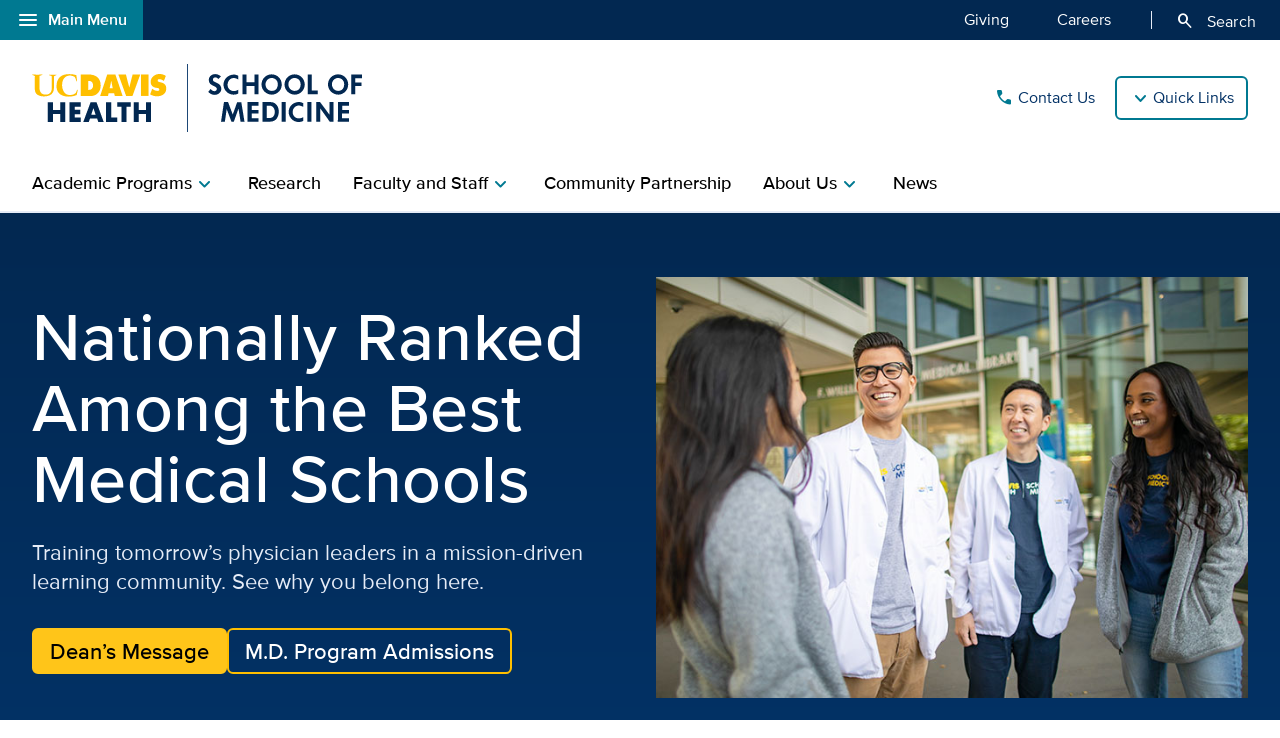

--- FILE ---
content_type: text/html;charset=UTF-8
request_url: https://health.ucdavis.edu/medical-school/
body_size: 51621
content:
<!DOCTYPE HTML><html lang="en">
   <head>
      <meta http-equiv="Content-Type" content="text/html; charset=UTF-8">
      <title>UC Davis School of Medicine - UC Davis Health - Sacramento, California</title>
      <!--grid-layout--><!--ls:begin[stylesheet]-->
      <style type="text/css">
          
          .iw_container
          {
            max-width:800px !important;
            margin-left: auto !important;
            margin-right: auto !important;
          }
          .iw_stretch
          {
            min-width: 100% !important;
          }
        </style>
      <link rel="stylesheet" type="text/css" href="/assets/css/global.min.css?v=50">
      <!--ls:end[stylesheet]--><!--ls:begin[canonical]--><!--ls:end[canonical]--><!--ls:begin[script]--><!--ls:end[script]--><!--ls:begin[meta-keywords]-->
      <meta name="keywords" content="medical school, UC Davis School of Medicine, Sacramento, California">
      <!--ls:end[meta-keywords]--><!--ls:begin[meta-description]-->
      <meta name="description" content="The UC Davis School of Medicine in Sacramento, CA is among the nation’s leading medical schools and committed to providing the best student-centered education.">
      <!--ls:end[meta-description]--><!--ls:begin[custom-meta-data]-->
      <meta name="viewport" content="width=device-width, initial-scale=1.0, minimum-scale=1.0">
      <!--ls:end[custom-meta-data]--><!--ls:begin[meta-vpath]-->
      <meta name="vpath" content="">
      <!--ls:end[meta-vpath]--><!--ls:begin[meta-page-locale-name]-->
      <meta name="page-locale-name" content="">
      <!--ls:end[meta-page-locale-name]--><!--ls:begin[head-injection]--><meta http-equiv="X-UA-Compatible" content="IE=edge"><meta name="copyright" content="Copyright UC Regents. For more information regarding the University of California's copyright terms, visit http://www.ucop.edu/services/terms.html">
<meta name="siteName" content="medical-school">
<script async src="https://siteimproveanalytics.com/js/siteanalyze_68301.js"></script>

<link rel="icon" href="/assets/images/icons/favicon/favicon.ico" sizes="any">
<link rel="icon" href="/assets/images/icons/favicon/favicon.svg" type="image/svg+xml">
<link rel="apple-touch-icon" href="/assets/images/icons/favicon/apple-touch-icon.png">	<meta name="author" content="School of Medicine">
<meta name="lastModifiedDate" content="Wed Apr 09 18:38:49 PDT 2025">
<!--ls:end[head-injection]--><!--ls:begin[tracker-injection]--><!--ls:end[tracker-injection]--><!--ls:begin[script]--><!--ls:end[script]--><!--ls:begin[script]--><!--ls:end[script]--></head>
   <body><!--ls:begin[body]--><!--WRAPPER DIV START--><div id="home-fw">
      <div class="iw_viewport-wrapper"><div class="container-fluid iw_section" id="sectionkme1vylm">
 <div class="row iw_row iw_stretch" id="rowkme1vyln">
  <div class="iw_columns col-lg-12" id="colkme1vylo">
   <div class="iw_component" id="iw_comp1616022190569">
    <style>#iw_comp1616022190569{}</style><div xmlns:xlink="http://www.w3.org/1999/xlink" class="global-nav-component mx-n4 mx-md-n5 fw" id="global-nav-component">
   <nav class="navbar navbar-expand-lg" aria-label="Global navigation menu">
      <div class="global-menu-navbar fixed-bottom d-flex d-lg-none">
         <div class="search-mobile"><button class="navbar-toggler" type="button" id="search-mobile" data-bs-toggle="collapse" data-bs-target="#searchMobile" aria-controls="searchMobile" aria-expanded="false" aria-label="Toggle search field"><span aria-hidden="true" class="material-symbols-rounded">search</span> Search All UC Davis Health</button></div>
         <div class="open-menu-mobile"><button type="button" data-bs-toggle="modal" data-bs-target="#global-nav-modal-bottom" aria-describedby="global-nav-menu-open">Main Menu<span aria-hidden="true" class="material-symbols-rounded">add</span></button></div>
      </div><button type="button" class="open-menu d-none d-lg-flex" data-bs-toggle="modal" data-bs-target="#global-nav-modal-left" aria-controls="global-nav-modal-left" aria-describedby="global-nav-menu-open"><span aria-hidden="true" class="material-symbols-rounded">menu</span>Main Menu</button><span class="sr-only" id="global-nav-menu-open">Open global navigation modal</span><div class="modal modal-position fade" tabindex="-1" role="navigation" data-parent="#global-nav-component">
         <div class="modal-dialog modal-sm">
            <div class="modal-content"><button type="button" class="close close-menu d-none d-lg-flex" data-bs-dismiss="modal" aria-describedby="global-nav-menu-close"><span aria-hidden="true" class="material-symbols-rounded">close</span>Main Menu</button><span class="sr-only" id="global-nav-menu-close">Close global navigation modal</span><a class="global-nav-wordmark" href="/welcome/" title="UC Davis Health">
                  <div class="d-inline-block wordmark align-items-center mr-3"><img src="/assets/images/wordmarks/UCDavisHealth-white.svg" alt="UC Davis Health"></div></a><div class="close-menu-mobile d-flex d-lg-none"><button type="button" class="close-menu" aria-describedby="global-nav-menu-close" data-bs-dismiss="modal">Main Menu<span aria-hidden="true" class="material-symbols-rounded">remove</span></button></div>
               <ul class="list-group">
                  <li><a class="list-group-item list-group-item-action" id="global_clamp_link_1" href="/welcome/">UC Davis Health Home</a></li>
                  <li><a class="list-group-item list-group-item-action" id="global_clamp_link_2" href="/patients-visitors/">Patients & Visitors</a></li>
                  <li><a class="list-group-item list-group-item-action" id="global_clamp_link_3" href="/patients-visitors/services-specialties/">Services & Specialties</a></li>
                  <li><a class="list-group-item list-group-item-action" id="global_clamp_link_4" href="/healthcare-professionals/">Health Care Professionals</a></li>
                  <li><a class="list-group-item list-group-item-action" id="global_clamp_link_5" href="/schools-programs/">Schools & Programs</a></li>
                  <li><a class="list-group-item list-group-item-action" id="global_clamp_link_6" href="/research/">Research</a></li>
                  <li><a class="list-group-item list-group-item-action" id="global_clamp_link_7" href="/news/">News</a></li>
                  <li><a class="list-group-item list-group-item-action" id="global_clamp_link_8" href="/about/">About UC Davis Health</a></li>
               </ul>
               <div class="global-nav-wrapper-mobile"></div>
            </div>
         </div>
      </div>
      <div class="collapse navbar-collapse ml-auto" id="navbar-supported-content">
         <ul class="navbar-nav mr-auto">
            <li class="nav-item"><a class="nav-link" id="global_clamp_TopLevellink_1" href="/giving/">Giving<span class="sr-only"></span></a></li>
            <li class="nav-item"><a class="nav-link" id="global_clamp_TopLevellink_2" href="https://hr.ucdavis.edu/">Careers<span class="sr-only"></span></a></li>
         </ul>
      </div>
      <div class="global-nav-search"><button id="desktop-search" class="desktop-search btn btn-search d-none d-lg-block" data-bs-target="#search" aria-controls="search" aria-expanded="false" aria-label="Opens search field overlay"><span aria-hidden="true" class="material-symbols-rounded">search</span>
            Search</button></div>
      <div id="search">
         <div class="wordmark-container px-4 px-md-5 py-2 py-md-3"><a id="mobile-primary-brand" class="wordmark" href="/welcome/" title="UC Davis Health">
               <div class="d-inline-flex wordmark-primary-brand align-items-center py-2 py-md-1 mr-3"><img src="/assets/images/wordmarks/UCDavisHealth-white.svg" alt="UC Davis Health"></div></a></div><button type="button" class="close" aria-label="close">&times;</button><div class="component-header"><span class="component-heading underlined mb-2 pb-3">Search All UC Davis Health</span></div>
         <form class="search-form" role="search" aria-label="search" action="/search-results/" method="post">
            <fieldset><input id="query" name="query" type="search" value="" placeholder="Enter search words..."><input id="site-type" name="site-type" type="hidden" value="internet"><input id="site-name" name="site-name" type="hidden" value="medical-school"><input id="search-baseurl" name="search-baseurl" type="hidden" value="/search-results/"><label class="sr-only" for="search-words-desktop">Search All UC Davis Health</label><button id="search-submit-desktop" type="submit" class="btn btn-secondary custom-search btn-lg" aria-label="Submit search">Search</button></fieldset>
         </form><span class="search-text">Search enhanced by Google</span></div>
      <div class="collapse fixed-bottom" id="searchMobile" data-parent="#global-nav-component">
         <div class="site-title-container justify-content-between d-flex d-lg-none">
            <div class="wordmark-container px-4 px-md-5 py-2 py-md-3"><a id="mobile-site-brand" class="wordmark" href="/welcome/" title="UC Davis Health">
                  <div class="d-inline-flex wordmark-primary-brand align-items-center py-2 py-md-1 mr-3"><img src="/assets/images/wordmarks/UCDavisHealth-white.svg" alt="UC Davis Health"></div></a></div>
            <div class="ml-3"><button class="close" type="button" data-bs-toggle="collapse" data-bs-target="#searchMobile" aria-controls="searchMobile" aria-label="Close search"><span aria-hidden="true" class="material-symbols-rounded">close</span></button></div>
         </div>
         <div class="component-header"><span class="component-heading underlined mb-2 pb-3">Search All UC Davis Health</span></div>
         <div class="search-container">
            <form class="search-form" role="search" aria-label="search" action="/search-results/" method="post">
               <fieldset><input id="query" name="query" type="search" value="" placeholder="Enter search words..."><input id="site-type" name="site-type" type="hidden" value="internet"><input id="site-name" name="site-name" type="hidden" value="medical-school"><input id="search-baseurl" name="search-baseurl" type="hidden" value="/search-results/"><label class="sr-only" for="search-words-mobile">Search All UC Davis Health</label><button id="search-submit-mobile" type="submit" class="btn btn-secondary btn-lg" aria-label="Submit search">Search</button></fieldset>
            </form><span class="search-text">Search enhanced by Google</span></div>
      </div>
   </nav>
</div><header xmlns:xlink="http://www.w3.org/1999/xlink" class="header-component brand-header mx-n4 mx-md-n5">
   <div class="inner-header-container">
      <div class="brands-container">
         <div class="wrapper d-flex align-items-center">
            <div class="wordmark-container"><a id="brand" class="wordmark" href="/medical-school/" title="School of Medicine">
                  <div class="d-inline-flex wordmark-primary-brand align-items-center"><img src="/assets/images/wordmarks/UCDavisHealth.svg" alt="UC Davis Health"></div>
                  <div class="d-inline-flex wordmark-sub-brand align-items-center"><img src="/assets/images/wordmarks/UCDavis-School-Medicine.svg" alt="School of Medicine"></div></a></div>
            <div class="utility-links-nav-component utility-links-nav">
               <nav class="navbar navbar-light priority" aria-label="Utility menu">
                  <ul class="ml-auto">
                     <li class="nav-item"><a class="nav-link" id="utility_nav_link_1-phone" href="/medical-school/contact/"><span aria-hidden="true" class="material-symbols-rounded">call</span>Contact Us</a></li>
                     <li class="nav-item"><a class="nav-link" id="utility_nav_link_2-donate" href="https://give.ucdavis.edu/MEDI"><span aria-hidden="true" class="material-symbols-rounded">volunteer_activism</span>Make a Donation</a></li>
                     <li class="nav-item"><a class="nav-link" id="utility_nav_link_3-careers" href="/medical-school/careers/"><span aria-hidden="true" class="material-symbols-rounded">work</span>Careers</a></li>
                  </ul>
               </nav><input type="hidden" id="utility-nav-dropdown-label" name="utility-nav-dropdown-label" value="Quick Links" data-nav="header-utility-nav-links"></div>
         </div>
      </div>
   </div>
</header>
   </div>
  </div>
 </div>
</div>
<div class="container-fluid iw_section" id="sectionkme1vylq">
 <div class="row iw_row iw_stretch" id="rowkme1vylr">
  <div class="iw_columns col-lg-12" id="colkme1vyls">
   <div class="iw_component" id="iw_comp1616022190573">
    <style>#iw_comp1616022190573{}</style><div xmlns:xlink="http://www.w3.org/1999/xlink" id="primaryNavigation" class="primary-navigation-component">
   <div class="wrapper d-flex justify-content-center"><span id="sr_menuIntro" class="sr-only" aria-hidden="true">Show</span><span id="sr_menuOutro" class="sr-only" aria-hidden="true">menu</span><nav aria-label="Navigation menu"><button id="primaryNavigation_toggle" class="nav-toggle" aria-expanded="false" aria-controls="primaryNavigation_linkList" aria-label="Open the site navigation menu"><span class="material-symbols-rounded" aria-hidden="true">menu</span><span class="button-text">Menu</span></button><ul id="primaryNavigation_linkList" class="primary-link-list" aria-modal="false" aria-describedby="Site navigation menu items">
            <li class="standard"><button id="pLink_1" class="primary-link" aria-haspopup="true" aria-expanded="false" aria-controls="pLink__1_menu" aria-labelledby="sr_menuIntro pLink_7 sr_menuOutro"><span>Academic Programs</span><span class="material-symbols-rounded" aria-hidden="true">chevron_right</span></button><div id="pLink__1_menu" class="menu" aria-modal="false"><button id="pLink__1-back" class="back-link" aria-haspopup="true" aria-expanded="false" aria-controls="pLink__1_menu" aria-label="Go back to previous menu"><span class="material-symbols-rounded" aria-hidden="true">chevron_left</span>Back</button><div class="primary-header"><span class="primary-heading">Academic Programs</span></div>
                  <div class="secondary-links">
                     <ul class="secondary-link-list">
                        <li class="secondary-link"><a id="secondary-link_1_1" href="/medical-school/academic-programs/MD-program/admissions-overview">Admissions</a></li>
                        <li class="secondary-link"><a id="secondary-link_1_2" href="/medical-school/academic-programs/pre-medical-pathways">Pre-med Pathways</a></li>
                        <li class="secondary-link"><a id="secondary-link_1_3" href="/medical-school/academic-programs/MD-program/degrees-and-pathways">M.D. Programs and Pathways</a></li>
                        <li class="secondary-link"><a id="secondary-link_1_4" href="/medical-school/academic-programs/other-health-degrees">Other Health Degrees</a></li>
                        <li class="secondary-link"><a id="secondary-link_1_5" href="/medical-school/academic-programs/residents-fellows/">Residencies and Fellowships</a></li>
                        <li class="secondary-link"><a id="secondary-link_1_6" href="/medical-school/academic-programs/student-support-services/">Support Services for Students</a></li>
                     </ul>
                  </div>
               </div>
            </li>
            <li><a class="primary-link" id="pLink_2" href="/medical-school/research/">Research</a></li>
            <li class="standard"><button id="pLink_3" class="primary-link" aria-haspopup="true" aria-expanded="false" aria-controls="pLink__3_menu" aria-labelledby="sr_menuIntro pLink_7 sr_menuOutro"><span>Faculty and Staff</span><span class="material-symbols-rounded" aria-hidden="true">chevron_right</span></button><div id="pLink__3_menu" class="menu" aria-modal="false"><button id="pLink__3-back" class="back-link" aria-haspopup="true" aria-expanded="false" aria-controls="pLink__3_menu" aria-label="Go back to previous menu"><span class="material-symbols-rounded" aria-hidden="true">chevron_left</span>Back</button><div class="primary-header"><span class="primary-heading">Faculty and Staff</span></div>
                  <div class="secondary-links">
                     <ul class="secondary-link-list">
                        <li class="secondary-link"><a id="secondary-link_3_1" href="/medical-school/faculty-staff/">Prospective Faculty and Staff</a></li>
                        <li class="secondary-link"><a id="secondary-link_3_2" href="/medical-school/faculty-staff/onboarding/staff-resources/navigating-uc-davis-health-campus">Navigating the UC Davis Health Campus</a></li>
                        <li class="secondary-link"><a id="secondary-link_3_3" href="/medical-school/faculty-staff/faculty-resources-and-training">Faculty Resources</a></li>
                        <li class="secondary-link"><a id="secondary-link_3_4" href="/medical-school/faculty-staff/staff-resources-and-training">Staff Resources</a></li>
                        <li class="secondary-link"><a id="secondary-link_3_5" href="/medical-school/faculty-staff/faculty-senate/">Faculty Senate</a></li>
                     </ul>
                  </div>
               </div>
            </li>
            <li><a class="primary-link" id="pLink_4" href="/medical-school/community-partnership/">Community Partnership</a></li>
            <li class="standard"><button id="pLink_5" class="primary-link" aria-haspopup="true" aria-expanded="false" aria-controls="pLink__5_menu" aria-labelledby="sr_menuIntro pLink_7 sr_menuOutro"><span>About Us</span><span class="material-symbols-rounded" aria-hidden="true">chevron_right</span></button><div id="pLink__5_menu" class="menu" aria-modal="false"><button id="pLink__5-back" class="back-link" aria-haspopup="true" aria-expanded="false" aria-controls="pLink__5_menu" aria-label="Go back to previous menu"><span class="material-symbols-rounded" aria-hidden="true">chevron_left</span>Back</button><div class="primary-header"><span class="primary-heading">About Us</span></div>
                  <div class="secondary-links">
                     <ul class="secondary-link-list">
                        <li class="secondary-link"><a id="secondary-link_5_1" href="/medical-school/leadership/">Leadership Team</a></li>
                        <li class="secondary-link"><a id="secondary-link_5_2" href="/medical-school/leadership/dean-message">Dean’s Message</a></li>
                        <li class="secondary-link"><a id="secondary-link_5_3" href="/medical-school/about/stats-at-a-glance">School Stats at a Glance</a></li>
                        <li class="secondary-link"><a id="secondary-link_5_4" href="/medical-school/strategic-plan/">School of Medicine Strategic Plan</a></li>
                        <li class="secondary-link"><a id="secondary-link_5_5" href="/medical-school/academic-departments/">Academic Departments</a></li>
                     </ul>
                  </div>
               </div>
            </li>
            <li><a class="primary-link" id="pLink_6" href="/medical-school/news/">News</a></li>
            <ul class="utility-nav-links">
               <li class="utility-nav-link"><span class="utility-nav-header">Quick Links</span></li>
               <li class="utility-nav-link"><a class="nav-link" id="utility_nav_link_1-phone" href="/medical-school/contact/"><span aria-hidden="true" class="material-symbols-rounded">call</span>Contact Us</a></li>
               <li class="utility-nav-link"><a class="nav-link" id="utility_nav_link_2-donate" href="https://give.ucdavis.edu/MEDI"><span aria-hidden="true" class="material-symbols-rounded">volunteer_activism</span>Make a Donation</a></li>
               <li class="utility-nav-link"><a class="nav-link" id="utility_nav_link_3-careers" href="/medical-school/careers/"><span aria-hidden="true" class="material-symbols-rounded">work</span>Careers</a></li>
            </ul>
         </ul>
      </nav>
   </div>
</div><div xmlns:xlink="http://www.w3.org/1999/xlink" id="content" class="home fw">
   <h1 class="sr-only sr-only-focusable">UC Davis School of Medicine - UC Davis Health - Sacramento, California</h1>
</div>
   </div>
  </div>
 </div>
</div>
<div class="container-fluid iw_section" id="sectionkme1vyma">
 <div class="row iw_row iw_stretch" id="rowkme1vymb">
  <div class="iw_columns col-lg-12" id="colkme1vymc">
   <div class="iw_placeholder" id="iw_placeholder1616022190593"></div>
  </div>
 </div>
</div>
<div class="container-fluid iw_section" id="sectionkme1vyme">
 <div class="row iw_row iw_stretch" id="rowkme1vymf">
  <div class="iw_columns col-lg-12" id="colkme1vymg">
   <div class="iw_component" id="iw_comp1620842199874">
    <style>#iw_comp1620842199874{}</style><div class="marquee-home-component mb-7 fw">
   <div class="wrapper d-flex justify-content-center">
      <div class="row flex-column flex-lg-row">
         <div class="marquee-body col-lg-6 align-self-center"><span class="category" id="marquee-medical-school-SOM-homepage-marquee-category"></span><h2 class="marquee-title">Nationally Ranked Among the Best Medical Schools</h2>
            <p class="marquee-text">Training tomorrow’s physician leaders in a mission-driven learning community. See why you belong here. </p>
            <div class="marquee-buttons"><a id="marquee-medical-school-SOM-homepage-marquee-1" class="btn btn-secondary dark" href="/medical-school/leadership/dean-message">Dean’s Message</a><a id="marquee-medical-school-SOM-homepage-marquee-2" class="btn btn-outline-secondary dark" href="/medical-school/academic-programs/MD-program/admissions-overview">M.D. Program Admissions</a></div>
         </div>
         <div class="marquee-img col-lg-6">
            <div class="marquee-img-wrapper"><img src="/media-resources/medical-school/images/Marquee/medical-students-UC-Davis-home-marquee.jpg" alt="UC Davis School of Medicine students in front of education building"></div>
         </div>
      </div>
   </div>
</div>
   </div>
  </div>
 </div>
</div>
<div class="container-fluid iw_section" id="sectionkme1vyve">
 <div class="row iw_row iw_stretch" id="rowkme1vyvf">
  <div class="iw_columns col-lg-12" id="colkme1vyvg">
   <div class="iw_placeholder" id="iw_placeholder1616022190921">
    <div class="iw_component" id="iw_comp1690556473876">
     <style>#iw_comp1690556473876{}</style><div class="card-listing-component web mb-7">
   <div class="wrapper d-flex justify-content-center">
      <div class="sizer col-lg-10">
         <div class="component-header"><span class="component-heading underlined">Mission-driven Programs for Learners</span></div>
         <div class="card-container row row-cols-1 row-cols-md-3">
            <div class="card col"><a class="link-wrapper" title="M.D. Programs  and Pathways" id="cards-medical-school-mission-driven-programs-3cards-1" href="/medical-school/academic-programs/MD-program/degrees-and-pathways">
                  <div class="card-img">
                     <div class="img-wrapper"><img class="card-img-top" loading="lazy" src="/media-resources/medical-school/images/Cards-Promos/students-in-front-education-bldg-545x365.jpg" alt="UC Davis medical students in front of the education building"></div>
                  </div>
                  <div class="card-body"><span class="category"></span><h2 class="card-title">M.D. Programs  and Pathways</h2>
                     <p class="card-text">Our leading-edge programs offer fulfilling hands-on training, innovative pathways and groundbreaking research opportunities.</p><span class="btn btn-link">View Programs<span aria-hidden="true" class="material-symbols-rounded">arrow_forward</span></span></div></a></div>
            <div class="card col"><a class="link-wrapper" title="Other Health Degree Programs" id="cards-medical-school-mission-driven-programs-3cards-2" href="/medical-school/academic-programs/other-health-degrees">
                  <div class="card-img">
                     <div class="img-wrapper"><img class="card-img-top" loading="lazy" src="/media-resources/medical-school/images/Cards-Promos/health-informatics-545x365.jpg" alt="Two providers at computer screen for training program in health informatics"></div>
                  </div>
                  <div class="card-body"><span class="category"></span><h2 class="card-title">Other Health Degree Programs</h2>
                     <p class="card-text">Our master’s and doctorate programs provide dynamic curriculum and research training for a wide range of impactful health care careers. </p><span class="btn btn-link">Explore Degrees<span aria-hidden="true" class="material-symbols-rounded">arrow_forward</span></span></div></a></div>
            <div class="card col"><a class="link-wrapper" title="Residencies and Fellowships" id="cards-medical-school-mission-driven-programs-3cards-3" href="/medical-school/academic-programs/residents-fellows/">
                  <div class="card-img">
                     <div class="img-wrapper"><img class="card-img-top" loading="lazy" src="/media-resources/medical-school/images/Cards-Promos/residency-training-545x365.jpg" alt="Resident doctor in training walking down hospital hallway with nurse"></div>
                  </div>
                  <div class="card-body"><span class="category"></span><h2 class="card-title">Residencies and Fellowships</h2>
                     <p class="card-text">Our nationally recognized programs and world-class faculty seek to optimally prepare our residents and fellows to live a life of impact.</p><span class="btn btn-link">Explore More<span aria-hidden="true" class="material-symbols-rounded">arrow_forward</span></span></div></a></div>
         </div>
      </div>
   </div>
</div>
    </div>
    <div class="iw_component" id="iw_comp1690556474082">
     <style>#iw_comp1690556474082{}</style><div xmlns:xlink="http://www.w3.org/1999/xlink" class="quick-links-component white mb-7">
   <div class="wrapper d-flex justify-content-center">
      <div class="sizer col-12">
         <div class="component-header"><span class="component-heading underlined">Find More Information</span></div>
         <div class="card-container row row-cols-2 row-cols-md-3 row-cols-lg-4 row-cols-xl-6 d-flex justify-content-center">
            <div class="card col"><a class="link-wrapper" id="quicklinks-medical-school-more-information-by-audiences-1" href="/medical-school/academic-programs/" title="education">
                  <div class="card-body">
                     <div class="icon-web education mb-3"></div>
                     <h3 class="card-title">Prospective Applicants</h3>
                  </div></a></div>
            <div class="card col"><a class="link-wrapper" id="quicklinks-medical-school-more-information-by-audiences-2" href="/medical-school/faculty-staff/" title="careers">
                  <div class="card-body">
                     <div class="icon-web careers mb-3"></div>
                     <h3 class="card-title">Prospective Faculty and Staff</h3>
                  </div></a></div>
            <div class="card col"><a class="link-wrapper" id="quicklinks-medical-school-more-information-by-audiences-3" href="/medical-school/academic-programs/student-support-services/" title="student">
                  <div class="card-body">
                     <div class="icon-web student mb-3"></div>
                     <h3 class="card-title">Current Students</h3>
                  </div></a></div>
            <div class="card col"><a class="link-wrapper" id="quicklinks-medical-school-more-information-by-audiences-4" href="/medalumni/" title="visitors">
                  <div class="card-body">
                     <div class="icon-web visitors mb-3"></div>
                     <h3 class="card-title">Alumni and Friends</h3>
                  </div></a></div>
         </div>
      </div>
   </div>
</div>
    </div>
    <div class="iw_component" id="iw_comp1688090287073">
     <style>#iw_comp1688090287073{}</style><div xmlns:xs="http://www.w3.org/2001/XMLSchema" class="promo-block-basic-component lg light d-flex justify-content-center mb-7 fw">
   <div class="wrapper d-flex justify-content-center">
      <div class="promo-block-body col-lg-10">
         <h2 class="section-title">Live, Learn and Work in a Vibrant Community</h2><a class="btn btn-primary" id="basic-cta-medical-school-living-in-Sacramento-CTA" href="/medical-school/living-in-sacramento">Explore our Community</a></div>
   </div>
</div>
    </div>
    <div class="iw_component" id="iw_comp1689798176524">
     <style>#iw_comp1689798176524{}</style><div class="media-block web mb-7">
   <div class="wrapper d-flex justify-content-center">
      <div class="sizer col-lg-10 row">
         <div class="component-header"><span class="component-heading underlined">A World-class Community of Innovators</span></div>
         <ul class="media-list list-unstyled">
            <li class="media row clearfix">
               <div class="media-img col-sm-4"><a class="link-wrapper" id="image-hyperlink-1-contentlistmedicalschoolworldclasscommunityofinnovators" href="/medical-school/academic-programs/" title="Medical student in front of UC Davis School of Medicine">
                     <div class="img-wrapper"><img class="img-fluid" loading="lazy" src="/media-resources/medical-school/images/Content-List/world-class-training-404x270.jpg" alt="Medical student in front of UC Davis School of Medicine" width="404" height="270"></div></a></div>
               <div class="media-body col-sm-8">
                  <h2 class="media-title">World-class Training</h2>
                  <div class="media-text article-body basic-content"><p><span class="Linkify">We put our values into action through the power of leading-edge education, research, clinical care, and community partnership to transform and improve lives. Our collaborative community of world-class innovators is committed to academic excellence and creating an inclusive learning environment.</span></p></div><a class="btn btn-link btn-sm" role="button" id="link-hyperlink-1-1-contentlistmedicalschoolworldclasscommunityofinnovators" href="/medical-school/academic-programs/" title="Learn more about our programs">Learn more about our programs<span aria-hidden="true" class="material-symbols-rounded">arrow_forward</span></a></div>
            </li>
            <li class="media row clearfix">
               <div class="media-img col-sm-4"><a class="video-modal link-wrapper" href="#" data-bs-toggle="modal" role="button" title="Aerial of UC Davis Health Sacramento campus" data-bs-target="#videoModal2-contentlistmedicalschoolworldclasscommunityofinnovators" id="img-youtube-2-contentlistmedicalschoolworldclasscommunityofinnovators" data-video="https://www.youtube.com/embed/XF9eoUVGrdw"><span class="badge px-3 py-2">Watch Video<img src="/assets/images/icons/video.svg" class="icon ml-2" alt="video icon" loading="lazy"></span><div class="img-wrapper"><img class="img-fluid" loading="lazy" src="/media-resources/medical-school/images/Content-List/hub-of-innovation-404x270.jpg" alt="Aerial of UC Davis Health Sacramento campus" width="404" height="270"></div></a></div>
               <div class="modal fade" tabindex="-1" aria-hidden="true" id="videoModal2-contentlistmedicalschoolworldclasscommunityofinnovators" aria-labelledby="videoModalLabel2-contentlistmedicalschoolworldclasscommunityofinnovators">
                  <div class="modal-dialog modal-dialog-centered d-flex justify-content-center px-4 px-md-5 mx-0">
                     <div class="modal-content col-lg-10 col-xxl-8 px-4 px-lg-5">
                        <div class="modal-header px-0">
                           <h3 class="modal-title" id="videoModalLabel2-contentlistmedicalschoolworldclasscommunityofinnovators">Join the UC Davis Health & Sacramento Community: Where You’ll Want to Live, Work and Play!</h3><button type="button" class="close" data-bs-dismiss="modal" aria-label="Close"><span aria-hidden="true"><svg xmlns="http://www.w3.org/2000/svg" width="24" height="24" fill="currentColor" class="bi bi-x" viewBox="0 0 16 16">
                                    <path d="M4.646 4.646a.5.5 0 0 1 .708 0L8 7.293l2.646-2.647a.5.5 0 0 1 .708.708L8.707 8l2.647 2.646a.5.5 0 0 1-.708.708L8 8.707l-2.646 2.647a.5.5 0 0 1-.708-.708L7.293 8 4.646 5.354a.5.5 0 0 1 0-.708z"/></svg></span></button></div>
                        <div class="modal-body px-0">
                           <div class="video-wrapper"><iframe frameborder="0" scrolling="auto" allow="autoplay; fullscreen; picture-in-picture" title="Join the UC Davis Health &amp; Sacramento Community: Where You’ll Want to Live, Work and Play!"></iframe></div>
                        </div>
                        <div class="modal-footer px-0"><button type="button" class="btn btn-sm btn-secondary mr-0" data-bs-dismiss="modal">Close</button></div>
                     </div>
                  </div>
               </div>
               <div class="media-body col-sm-8">
                  <h2 class="media-title">Hub of Innovation</h2>
                  <div class="media-text article-body basic-content"><p><span class="Linkify">We are a vibrant innovation hub of multidisciplinary collaborators, medical students, trainees, faculty, and staff from nearly 100 post-graduate majors. One of our unique strengths is our collaborative culture and ability to create innovative partnerships across UC Davis. This includes partnering with the UC Davis School of Veterinary Medicine, College of Engineering and College of Agricultural and Environmental Sciences, along with public and private-industry research partners.&nbsp;</span></p></div><a class="btn btn-link btn-sm" role="button" id="link-hyperlink-2-1-contentlistmedicalschoolworldclasscommunityofinnovators" href="/medical-school/why-uc-davis" title="Learn more">Learn more<span aria-hidden="true" class="material-symbols-rounded">arrow_forward</span></a></div>
            </li>
            <li class="media row clearfix">
               <div class="media-img col-sm-4"><a class="link-wrapper" id="image-hyperlink-3-contentlistmedicalschoolworldclasscommunityofinnovators" href="/medical-school/community-partnership/" title="community outreach">
                     <div class="img-wrapper"><img class="img-fluid" loading="lazy" src="/media-resources/medical-school/images/Content-List/community-outreach-vietnamese-404x270.jpg" alt="community outreach" width="404" height="270"></div></a></div>
               <div class="media-body col-sm-8">
                  <h2 class="media-title">Community Partnerships</h2>
                  <div class="media-text article-body basic-content"><p>We are proud to be a part of the robust and diverse communities that make up the Sacramento region. We&rsquo;re deeply committed to strengthening and building novel collaborations with public, private and community-based partners who share in our mission to improve the health of everyone. &nbsp;</p></div><a class="btn btn-link btn-sm" role="button" id="link-hyperlink-3-1-contentlistmedicalschoolworldclasscommunityofinnovators" href="/medical-school/community-partnership/" title="Learn more">Learn more<span aria-hidden="true" class="material-symbols-rounded">arrow_forward</span></a></div>
            </li>
         </ul>
      </div>
   </div>
</div>
    </div>
    <div class="iw_component" id="iw_comp1688090287074">
     <style>#iw_comp1688090287074{}</style><div xmlns:xs="http://www.w3.org/2001/XMLSchema" class="promo-block-2-column-component dark mb-7 fw">
   <div class="wrapper">
      <div class="row">
         <div class="promo-block-img col-sm-6"><img class="img-fluid" loading="lazy" src="/media-resources/medical-school/images/2-Column-Content/Research-CAR-T-Lab-2-675x410.jpg" alt="UC Davis researchers working in the lab"></div>
         <div class="promo-block-body col-sm-6"><span class="category">UC Davis School of Medicine</span><div class="promo-title-container">
               <h2 class="promo-title">A Research Powerhouse</h2>
            </div>
            <div class="promo-text"><p>In addition to UC Davis School of Medicine&rsquo;s top rankings for primary care, it is among the country&rsquo;s leading medical schools for groundbreaking research. In 2024-25, our medical school&rsquo;s trailblazing research teams achieved $332.8 million in external research funding, more than one-third of the $960 million in UC Davis<span>&rsquo;</span> total external research funding. We&rsquo;re also ranked 33rd among the nation&rsquo;s leading medical schools for National Institutes of Health (NIH) funding.&nbsp;</p></div>
            <div class="btn-wrapper"><a class="btn btn-primary" id="promo-block-body-2-column-content-medical-school-a-research-powerhouse" href="/medical-school/research/">Learn More About Research</a></div>
         </div>
      </div>
   </div>
</div>
    </div>
    <div class="iw_component" id="iw_comp1690556474136">
     <style>#iw_comp1690556474136{}</style><div class="badges-default-skin badges mb-7">
   <div class="wrapper d-flex justify-content-center">
      <div class="sizer col-12 px-0">
         <div class="component-header"><span class="component-heading underlined mb-2 pb-3">Awards and Recognition</span></div>
         <div class="badges-container" id="badges-id-auto">
            <ol class="carousel-indicators">
               <li data-bs-slide-to="0" class="active" data-bs-target="#badges-id-auto"></li>
            </ol><a class="carousel-control-prev btn-slider-hover" role="button" data-bs-slide="prev" data-sliding="false"><span aria-hidden="true" class="material-symbols-rounded">chevron_left</span><span class="sr-only">Previous</span></a><a class="carousel-control-next btn-slider-hover" role="button" data-bs-slide="next" data-sliding="false"><span aria-hidden="true" class="material-symbols-rounded">chevron_right</span><span class="sr-only">Next</span></a><div class="badges-wrapper">
               <div class="badges-inner row row-cols-1 row-cols-md-2 row-cols-lg-4">
                  <div class="badge col" data-order="1"><span class="link-wrapper">
                        <div class="badge-img"><img class="img-fluid" src="/media-resources/contenthub/badges/us-news/medical-school/USNWR-medschool-primary-care-badge.png" alt="USNWR best medical school primary care badge"><span class="category"></span><h3 class="badge-title">Ranked in Tier 1, or top, category for primary care</h3>
                        </div></span><div class="badge-body">
                        <div class="badge-description">
                           <div class="badge-text"><p><em>U.S. News &amp; World Report</em> ranked the UC Davis School of Medicine in Tier 1, or top, category for primary care.</p></div>
                        </div><a class="badge-cta btn btn-sm btn-link chevron-right mt-3" href="https://www.usnews.com/best-graduate-schools/top-medical-schools/university-of-california-davis-04008" title="Learn more" id="badge-img-badge-us-news-medical-school-USNWR-medschool-primary-care">Learn more</a></div>
                  </div>
                  <div class="badge col" data-order="2"><span class="link-wrapper">
                        <div class="badge-img"><img class="img-fluid" src="/media-resources/contenthub/badges/us-news/medical-school/USNWR-medschool-research-badge.png" alt="USNWR med school research badge"><span class="category"></span><h3 class="badge-title">Ranked highly for medical research</h3>
                        </div></span><div class="badge-body">
                        <div class="badge-description">
                           <div class="badge-text"><p><em>U.S. News &amp; World Report</em> ranked the UC Davis School of Medicine in Tier 2 for research.</p></div>
                        </div><a class="badge-cta btn btn-sm btn-link chevron-right mt-3" href="https://www.usnews.com/best-graduate-schools/top-medical-schools/university-of-california-davis-04008" title="Learn more" id="badge-img-badge-us-news-medical-school-USNWR-medschool-research">Learn more</a></div>
                  </div>
                  <div class="badge col" data-order="3"><span class="link-wrapper">
                        <div class="badge-img"><img class="img-fluid" src="/media-resources/contenthub/badges/us-news/medical-school/USNWR-medschool-most-graduates-badge.png" alt="USNWR most graduates badge"><span class="category"></span><h3 class="badge-title">Most graduates in primary care</h3>
                        </div></span><div class="badge-body">
                        <div class="badge-description">
                           <div class="badge-text"><p><em>U.S. News &amp; World Report</em> ranked UC Davis School of Medicine No. 17 in the country for medical school graduates who practice in primary care settings.</p></div>
                        </div><a class="badge-cta btn btn-sm btn-link chevron-right mt-3" href="https://www.usnews.com/best-graduate-schools/top-medical-schools/university-of-california-davis-04008" title="Learn more" id="badge-img-badge-us-news-medical-school-USNWR-medschool-most-graduates">Learn more</a></div>
                  </div>
               </div>
            </div>
         </div><a href="/news/headlines/top-honors-for-health-care-education/2025/04" class="btn btn-outline-primary mb-3" id="btn-dynamic-badges-medical-school-awards-and-recognition-badges" title="Learn More About Rankings">Learn More About Rankings</a></div>
   </div>
</div>
    </div>
    <div class="iw_component" id="iw_comp1692377485532">
     <style>#iw_comp1635329764204{}</style><div class="social-links py-3 py-lg-0 px-4 px-md-5 mx-n4 mx-md-n5 mb-7 fw">
   <div class="wrapper">
      <div class="row">
         <div class="title-container col-lg-4 py-3 d-flex align-items-center">
            <h2 class="social-links-title">Connect with Us</h2>
         </div>
         <div class="links-container col-lg-8 py-3">
            <ul class="nav">
               <li class="nav-item"><a class="nav-link p-0 mx-3 my-2" href="https://www.facebook.com/UCDavisMedicine" title="Like us on Facebook"><img class="img-fluid" width="40" height="40" loading="lazy" src="/assets/images/icons/social-icons/Facebook-48x48.svg" alt="Facebook icon"></a></li>
               <li class="nav-item"><a class="nav-link p-0 mx-3 my-2" href="https://instagram.com/ucdavismedschool/" title="Follow us on Instagram"><img class="img-fluid" width="40" height="40" loading="lazy" src="/assets/images/icons/social-icons/Instagram-48x48.svg" alt="Instagram Icon"></a></li>
               <li class="nav-item"><a class="nav-link p-0 mx-3 my-2" href="https://www.linkedin.com/edu/university-of-california-davis---school-of-medicine-17945" title="Follow us on LinkedIn"><img class="img-fluid" width="40" height="40" loading="lazy" src="/assets/images/icons/social-icons/LinkedIn-48x48.svg" alt="LinkedIn Icon"></a></li>
               <li class="nav-item"><a class="nav-link p-0 mx-3 my-2 mr-3 mr-lg-0" href="https://www.youtube.com/ucdavishealth" title="Subscribe to UC Davis Health on YouTube"><img class="img-fluid" width="40" height="40" loading="lazy" src="/assets/images/icons/social-icons/YouTube-48x48.svg" alt="YouTube Icon"></a></li>
            </ul>
         </div>
      </div>
   </div>
</div>
    </div>
   </div>
  </div>
 </div>
</div>
<div class="container-fluid iw_section" id="sectionkme1vyva">
 <div class="row iw_row iw_stretch" id="rowkme1vyvb">
  <div class="iw_columns col-lg-12" id="colkme1vyvc">
   <div class="iw_component" id="iw_comp1616022190917">
    <style>#iw_comp1616022190917{}</style><footer class="mx-n4 mx-md-n5 fw">
   <div class="site-footer px-4 px-md-5">
      <div class="wrapper">
         <div class="footer-title-container pt-4 pb-3 pb-sm-4 d-sm-flex justify-content-center justify-content-sm-between">
            <div class="footer-site-title align-self-center">
               <h2>UC Davis School of Medicine</h2>
            </div>
            <div class="site-donate-button align-item-center"><a class="btn btn-primary btn-sm mt-3 mt-sm-0 mb-0 mr-0" id="medical-school-site-footer-button" href="https://give.ucdavis.edu/MEDI" title="Make a Gift">Make a Gift</a></div>
         </div>
      </div>
      <div class="wrapper site-footer-links">
         <div class="row row-cols-1 row-cols-sm-2 row-cols-md-2 pt-3">
            <div class="col"><p><strong>Education Building</strong> <br><a href="https://goo.gl/maps/sFxS1h8Prtbgm5xh7">4610 X Street <br>Sacramento, CA 95817 </a></p>
<p>Office of Medical Education<br><a href="tel:1-916-734-4110">916-734-4110</a></p>
<p>Office of Admissions<br><a href="tel:1-916-734-4800">916-734-4800</a></p>
<p>Office of the Dean<br><a href="tel:1-916-734-7131">916-734-7131</a></p></div>
            <div class="col">
               <h3>Quick Links</h3><ul>
<li><span><a href="/medical-school/academic-programs/MD-program/admissions-overview" title="M.D. Program Admissions">M.D. Program Admissions</a> </span></li>
<li><span><a href="/gme/">Graduate Medical Education</a></span></li>
<li><a href="/medical-school/academic-departments/"><span>Academic Departments</span></a></li>
<li><a href="/medalumni/index.html" title="Learn more about what's happening with alumni of UC Davis School of Medicine">Alumni Association</a></li>
<li><a href="https://org.ucdavis.edu/directory-search/#/home">Faculty Directory</a></li>
<li><a href="/medical-school/contact/">Contact Us</a></li>
</ul></div>
         </div>
      </div>
   </div>
   <div class="global-footer bg-blue px-4 px-md-5 pt-5 pb-7 pb-lg-0">
      <div class="wrapper d-sm-flex justify-content-center justify-content-sm-between">
         <div class="workmark-container align-self-center mb-5"><a id="medical-school-global-footer-brand" href="/welcome/" title="UC Davis Health"><img class="wordmark-primary-brand" width="140" height="50" src="/assets/images/wordmarks/UCDavisHealth-white.svg" alt="UC Davis Health"></a></div>
         <div class="social-media-icons align-self-center mb-5"><a rel="noopener" id="medical-school-global-socialmedialinks-1" href="https://www.youtube.com/ucdavishealth" title="Visit us on YouTube"><img width="48" height="48" src="/assets/images/icons/social-icons/YouTube-48x48-white.svg" alt="Visit us on YouTube"></a><a rel="noopener" id="medical-school-global-socialmedialinks-2" href="https://www.facebook.com/UCDavisHealth" title="Visit us on Facebook"><img width="48" height="48" src="/assets/images/icons/social-icons/Facebook-48x48-white.svg" alt="Visit us on Facebook"></a><a rel="noopener" id="medical-school-global-socialmedialinks-3" href="https://www.linkedin.com/company/uc-davis-health" title="Follow us on LinkedIn"><img width="48" height="48" src="/assets/images/icons/social-icons/LinkedIn-48x48-white.svg" alt="Follow us on LinkedIn"></a><a rel="noopener" id="medical-school-global-socialmedialinks-4" href="https://twitter.com/UCDavisHealth" title="Visit us on X"><img width="48" height="48" src="/assets/images/icons/social-icons/Twitter-48x48-white.svg" alt="Visit us on X"></a><a rel="noopener" id="medical-school-global-socialmedialinks-5" href="https://www.instagram.com/ucdavishealth" title="Follow us on Instagram"><img width="48" height="48" src="/assets/images/icons/social-icons/Instagram-48x48-white.svg" alt="Follow us on Instagram"></a><a rel="noopener" id="medical-school-global-socialmedialinks-6" href="/news/social-media/#social-rss-feeds" title="RSS"><img width="48" height="48" src="/assets/images/icons/social-icons/RSS-48x48-white.svg" alt="RSS"></a></div>
      </div>
      <div class="wrapper global-footer-links">
         <div class="row row-cols-1 row-cols-sm-2 row-cols-md-4">
            <div class="col"><ul>
<li><a href="/medical-center/" id="global-footer-medical-center">Medical Center</a></li>
<li><a href="/children/" id="global-footer-medical-center">Children&rsquo;s Hospital</a></li>
<li><a href="https://www.ucdavisrehabhospital.com/">Rehabilitation Hospital</a></li>
<li><a href="/patients-visitors/locations/primary-care/">Neighborhood clinics</a></li>
<li><a href="/medical-school/" id="global-footer-school-medicine">School of Medicine</a></li>
<li><a href="/nursing/" id="global-footer-school-nursing">Betty Irene Moore School of Nursing</a></li>
<li><a href="/medical-group/" id="global-footer-medical-group">Medical Group</a></li>
</ul></div>
            <div class="col">
               <h3>ABOUT UC DAVIS HEALTH</h3><ul>
<li><a href="/about/" id="global-footer-about">About Us</a></li>
<li><a href="/contact/" id="global-footer-contact">Contact Us</a></li>
<li><a href="/news/social-media/" id="global-footer-social-media">Social Media</a></li>
<li><a href="/patients-visitors/locations/" id="global-footer-maps-directions">Maps and Directions</a></li>
</ul></div>
            <div class="col">
               <h3>FOR PATIENTS</h3><ul>
<li><a href="/login/" id="global-footer-myucdavishealth">MyUCDavisHealth</a></li>
<li><a href="https://physicians.ucdavis.edu/" id="global-footer-find-provider">Find a Provider or Faculty</a></li>
<li><a href="/patients-visitors/locations/primary-care/" id="global-footer-clinic-locations">Clinic Locations</a></li>
<li><a href="/participate/" id="global-footer-clinical-trials">Clinical Trials</a></li>
<li><a href="/referrals/" id="global-footer-referrals">Referring Physicians</a></li>
<li><a href="/patients-visitors/insurance-billing/financial-assistance" id="global-footer-financial-assistance">Help Paying Your Bill</a></li>
<li><a href="/news/public-reporting/chargemaster" id="global-footer-price-transparency">Price Transparency</a></li>
<li><a href="/conditions/infectious-diseases/viral-infections/covid-19" id="global-footer-coronavirus">COVID-19 Resources</a></li>
</ul></div>
            <div class="col">
               <h3>WE ARE PART OF</h3><ul>
<li><a href="https://www.ucdavis.edu" id="global-footer-uc-davis-campus">UC Davis</a></li>
<li><a href="https://health.universityofcalifornia.edu" id="global-footer-uc-health">University of California Health</a></li>
<li><a href="https://www.universityofcalifornia.edu" id="global-footer-uc">University of California</a></li>
</ul></div>
         </div>
         <hr class="bg-light mb-4 mx-n3">
         <div class="row pb-5 pb-lg-4 global-legal-links">
            <div class="col-md-6">
               <p>&copy;&nbsp;<span id=“copyright_year”>2026</span>&nbsp;UC Regents. All Rights Reserved  | <a id="medical-school-global-footerlinks-1" href="/legal/">Terms & Conditions</a> | <a id="medical-school-global-footerlinks-2" href="/legal/privacy/">Privacy Policy</a></p>
            </div>
            <div class="col-md-6 text-md-right footer-address"><p><a href="https://www.google.com/maps/dir//4301+X+Street,+Sacramento,+CA+95817/@38.5536375,-121.4575672,17z/data=!3m2!4b1!5s0x809ad07cda872d07:0x5f26da684f78b234!4m9!4m8!1m0!1m5!1m1!1s0x809ad07b61a69c5f:0xafd10ea1f63dceb1!2m2!1d-121.4553785!2d38.5536333!3e2" id="global-footer-address">4301 X St., Sacramento, CA 95817</a></p></div>
         </div>
      </div>
   </div>
</footer>
		  
		  <!-- Global JS  -->
		  <script src="/assets/js/bootstrap.bundle.min.js"></script>
		  <script src="/assets/js/global.min.js?v=50"></script>
		  <script defer src="/assets/js/ucdh-sites-livesite.js?v=01"></script>
		  

   </div>
   <div class="iw_component" id="iw_comp1621023859502">
    <style>#iw_comp1621023859502{}</style><!-- Web Page Settings Component -->
   </div>
  </div>
 </div>
</div></div></div><!--WRAPPER DIV END--> <!--ls:end[body]--><!--ls:begin[page_track]--><!--ls:end[page_track]--></body>
</html>

--- FILE ---
content_type: image/svg+xml
request_url: https://health.ucdavis.edu/assets/images/wordmarks/UCDavis-School-Medicine.svg
body_size: 3068
content:
<?xml version="1.0" encoding="utf-8"?>
<!-- Generator: Adobe Illustrator 25.0.0, SVG Export Plug-In . SVG Version: 6.00 Build 0)  -->
<svg version="1.1" id="UC_Davis_Health_with_gold" xmlns="http://www.w3.org/2000/svg" xmlns:xlink="http://www.w3.org/1999/xlink"
	 x="0px" y="0px" viewBox="0 0 193 75" style="enable-background:new 0 0 193 75;" xml:space="preserve">
<style type="text/css">
	.st0{fill:#022851;}
</style>
<g>
	<path class="st0" d="M8.3,17.2l3.9,1.9c2.8,1.3,4.2,3.6,4.5,6.6c0.2,4.5-3.9,7.9-8.4,7.9c-3.4-0.1-5.8-1.5-8-3.8l2.9-3.6
		c1.8,1.9,2.9,2.6,4.6,2.7c1.3,0.1,3.2-0.5,3.2-2.8c0.1-1.4-1.3-2.5-2.2-2.9L5,21.3c-2.8-1.3-3.9-3.6-4-6.5C1,10.5,4.9,7.5,9,7.5
		c2.9,0,5.2,1.2,7.2,2.9L13,13.7c-1.2-1.1-2.1-2.1-4-2.1c-1.5,0.1-2.8,1.1-2.8,2.8C6.2,15.8,7,16.6,8.3,17.2z"/>
	<path class="st0" d="M24.5,20.9c0,4.3,3.1,7.9,7.9,7.9c2.1,0,4.2-0.9,5.5-1.6v4.7c-2.1,1.1-3.6,1.3-5.9,1.4
		c-6.6,0.2-12.6-5.6-12.6-12.5S25,8.3,32.2,8.1C34.4,8,36.4,9,37.9,9.5v4.8c-0.7-0.5-3.4-1.9-5.8-1.9C27.5,12.6,24.5,16.4,24.5,20.9
		z"/>
	<path class="st0" d="M58.1,17.9V8h5.1v24.7h-5.1V22.4h-9.8v10.5h-5.1V8h5.1v9.8L58.1,17.9L58.1,17.9z"/>
	<path class="st0" d="M80.2,33.3C73,33.5,66.9,27.5,67,20.4c0.1-7.1,5.8-12.6,12.7-12.6c7.1,0.1,12.5,5.6,12.6,12.5
		C92.6,27.1,87.3,33,80.2,33.3z M80,28.6c5.2-0.1,7.3-3.9,7.4-8.1c0.1-4.7-3.2-8-7.5-8.1c-4.5-0.1-7.9,3.7-7.9,8.1
		C72.1,25.2,75.6,28.7,80,28.6z"/>
	<path class="st0" d="M109,33.3c-7.2,0.2-13.3-5.8-13.2-12.9c0.1-7.1,5.8-12.6,12.7-12.6c6.9,0.1,12.5,5.6,12.6,12.5
		S116.1,33,109,33.3z M108.6,28.6c5.2-0.1,7.3-3.9,7.4-8.1c0.1-4.7-3.2-8-7.5-8.1c-4.5-0.1-7.9,3.7-7.9,8.1
		C100.8,25.1,104.2,28.7,108.6,28.6z"/>
	<path class="st0" d="M130,28.2h7.5v4.7h-12.6V8h5.1V28.2L130,28.2z"/>
	<path class="st0" d="M163.4,33.3c-7.2,0.2-13.3-5.8-13.2-12.9c0.1-7.1,5.8-12.6,12.7-12.6c7.1,0.1,12.5,5.6,12.6,12.5
		C175.7,27.1,170.4,33,163.4,33.3z M163.1,28.6c5.2-0.1,7.3-3.9,7.4-8.1c0.1-4.7-3.2-8-7.5-8.1c-4.5-0.1-7.9,3.8-7.9,8.1
		C155.3,25.2,158.7,28.7,163.1,28.6z"/>
	<path class="st0" d="M179.2,32.9V8h13.6v4.7h-8.6v5.2h8.1v4.5h-8.1v10.5H179.2z"/>
	<path class="st0" d="M20,42.6h5.1L31,58.3l5.5-15.6h5.2l4,24.6h-4.9l-2.6-16.5l-5.9,16.5h-2.9l-6-15.9l-2.3,15.9h-4.8L20,42.6z"/>
	<path class="st0" d="M49.4,42.6h13.8v4.7h-8.4v5.2h8.3V57h-8.4v5.8h8.5v4.6H49.4C49.4,67.5,49.4,42.6,49.4,42.6z"/>
	<path class="st0" d="M77.7,67.2h-9.5V42.6H78c7.1,0,10.5,5.6,10.6,11.6C88.7,60.8,85.5,67.2,77.7,67.2z M77.5,47.2h-4v15.4h3.7
		c4.8,0,6.5-4.1,6.4-8.1C83.5,50.9,81.1,47.2,77.5,47.2z"/>
	<path class="st0" d="M92.2,42.6h5.1v24.6h-5.1V42.6z"/>
	<path class="st0" d="M106,55.2c0,4.3,3.1,7.9,7.9,7.9c2.1,0,4.2-0.9,5.5-1.6v4.7c-2.1,1.1-3.6,1.3-5.9,1.4
		c-6.6,0.2-12.5-5.6-12.5-12.5s5.4-12.4,12.6-12.6c2.2-0.1,4.2,0.9,5.8,1.5v4.8c-0.7-0.5-3.4-1.9-5.8-1.9
		C109.1,47.1,106,50.9,106,55.2z"/>
	<path class="st0" d="M124.4,42.6h5.1v24.6h-5.1V42.6z"/>
	<path class="st0" d="M152.2,58.6v-16h4.9v24.6h-4.7l-11.8-16.6v16.6h-5.2V42.6h4.9L152.2,58.6z"/>
	<path class="st0" d="M162.7,42.6h13.8v4.7h-8.3v5.2h8.2V57h-8.5v5.8h8.5v4.6h-13.8L162.7,42.6L162.7,42.6z"/>
</g>
</svg>


--- FILE ---
content_type: image/svg+xml
request_url: https://health.ucdavis.edu/assets/images/icons/video.svg
body_size: 295
content:
<svg xmlns="http://www.w3.org/2000/svg" width="16" height="16" viewBox="0 0 16 16">
  <path id="Subtraction_1" data-name="Subtraction 1" d="M3957,1907a8,8,0,1,1,8-8A8.009,8.009,0,0,1,3957,1907Zm-2.024-11.29v6.737l5.269-3.393-5.269-3.344Z" transform="translate(-3949 -1891)" fill="#fff"/>
</svg>
